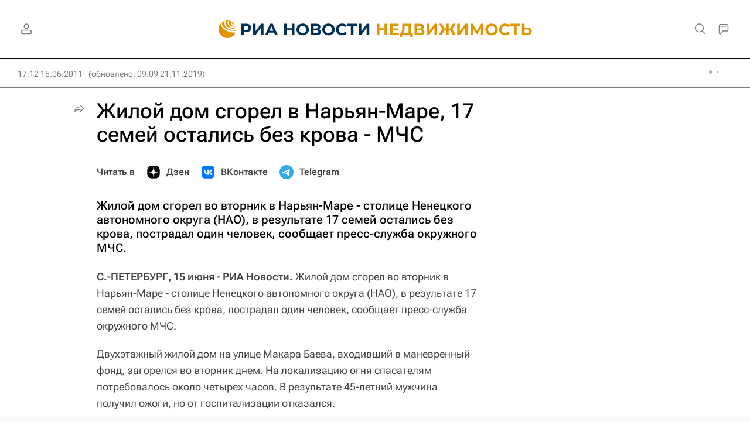

--- FILE ---
content_type: text/html
request_url: https://tns-counter.ru/nc01a**R%3Eundefined*rian_ru/ru/UTF-8/tmsec=rian_ru/476196128***
body_size: 14
content:
4822702D6969E11FG1768546591:4822702D6969E11FG1768546591